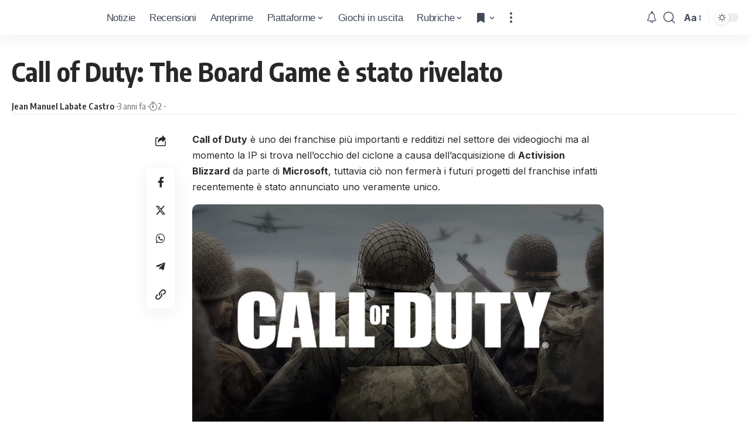

--- FILE ---
content_type: text/css
request_url: https://www.icrewplay.com/wp-content/cache/wpfc-minified/9kod26fg/83gf.css
body_size: 9
content:
@media print {
body[data-theme='dark'] {
--h1-fcolor: #000;
--h2-fcolor: #000;
--h3-fcolor: #000;
--h4-fcolor: #000;
--h5-fcolor: #000;
--h6-fcolor: #000;
--meta-fcolor: #000;
--body-fcolor: #000;
--meta-b-fcolor: #000;
--headline-fcolor: #000;
--tagline-fcolor: #000;
}
.single-sidebar, .header-wrap, .single-related, .footer-wrap, .single-popular, .efoot,
.entry-bottom, .entry-newsletter, .featured-gallery-wrap, .breadcrumb-wrap,
.s-cats, .l-shared-sec-outer, .entry-sec, .review-section, .s-ct .widget, .related-sec, .sqview, .t-shared-sec,
.s-feat-holder img, .single-header-inner:before, .breadcrumb-absolute, .single-header-content:before,
.featured-embed, .paudio-embed, .pvideo-embed, .tipsy, .top-site-ad, .ruby-table-contents, .single-meta .meta-avatar,
.smeta-extra, .sfoter-sec, #back-top, .live-blog-interval, .ad-wrap, .gb-btn {
display: none !important;
}
.s-ct, .single-header-content {
flex-basis: 100% !important;
width: 100% !important;
max-width: 100% !important;
}
.accordion-item-content {
display: block !important;
opacity: 1 !important;
}
.accordion-item-header {
opacity: 1 !important;
}
.gb-wrap {
box-shadow: none !important;
border: 1px solid #aaa;
}
body .site-outer {
margin-top: 0 !important;
}
.single-header-content {
padding: 0;
}
.single-header-content *, blockquote *, .smeta-sec * {
color: #000 !important;
}
}

--- FILE ---
content_type: image/svg+xml
request_url: https://www.icrewplay.com/wp-content/uploads/2024/03/bianco_header-5.svg
body_size: 6955
content:
<svg xmlns="http://www.w3.org/2000/svg" xmlns:xlink="http://www.w3.org/1999/xlink" width="259" height="120" viewBox="0 0 259 120">
  <image id="Livello_1" data-name="Livello 1" x="49" y="23" width="161" height="74" xlink:href="[data-uri]"/>
</svg>
